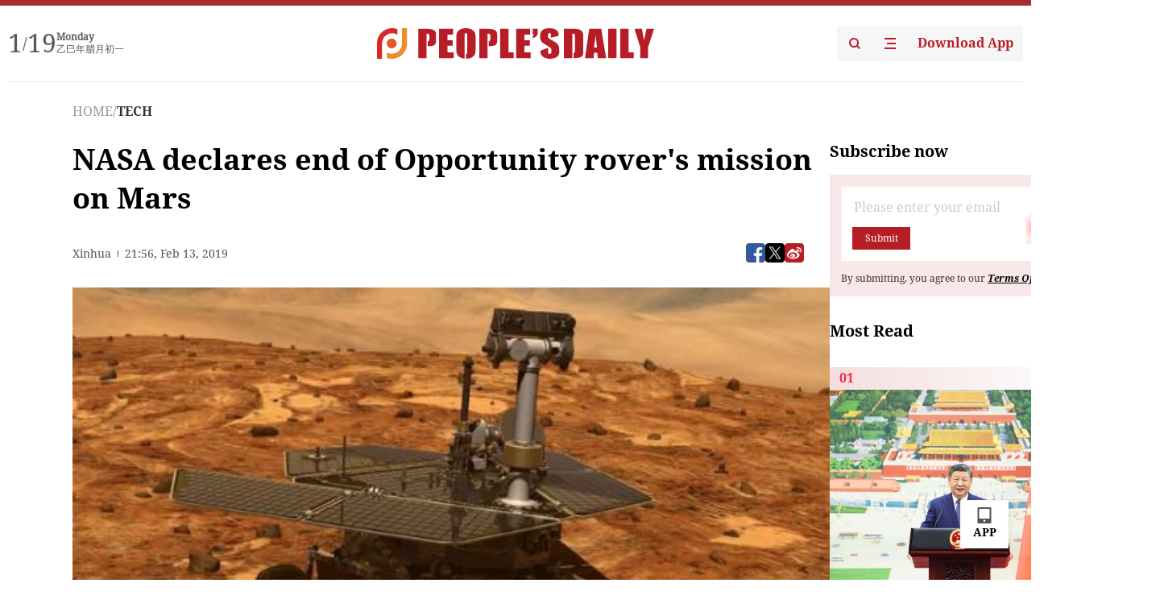

--- FILE ---
content_type: text/html;charset=UTF-8
request_url: https://peoplesdaily.pdnews.cn/tech/er/30001331814
body_size: 19645
content:
<!doctype html><html lang="en"><head><meta charset="UTF-8"/><meta name="viewport" content="initial-scale=1,maximum-scale=1,minimum-scale=1,user-scalable=no"/><title>NASA declares end of Opportunity rover's mission on Mars</title><style></style><meta name="title" content="NASA declares end of Opportunity rover's mission on Mars"><meta name="keywords" content="TECH,People's Daily"><meta name="description" content="(Photo: CGTN)LOS ANGELES, Feb. 13 (Xinhua) -- NASA announced the end of its Opportunity rover's mission on Wednesday, 15 years after its arrival on Mars.The announcement was made at a press conference at the agency's Jet Propulsion Laboratory in Pasadena, California, following NASA's last attempt to communicate with the rover on Tuesday night which got no response.The rover has not "><meta property="title" content="NASA declares end of Opportunity rover's mission on Mars"><meta property="image" content="https://cdnpdcontent.aikan.pdnews.cn/up/cms/www/201902/140555168wdi.jpg"><meta itemprop="image" content="https://cdnpdcontent.aikan.pdnews.cn/up/cms/www/201902/140555168wdi.jpg"><meta property="description" content="(Photo: CGTN)LOS ANGELES, Feb. 13 (Xinhua) -- NASA announced the end of its Opportunity rover's mission on Wednesday, 15 years after its arrival on Mars.The announcement was made at a press conference at the agency's Jet Propulsion Laboratory in Pasadena, California, following NASA's last attempt to communicate with the rover on Tuesday night which got no response.The rover has not "><meta property="fb:app_id" content="216960335533526"><meta property="og:title" content="NASA declares end of Opportunity rover's mission on Mars"><meta property="og:description" content="(Photo: CGTN)LOS ANGELES, Feb. 13 (Xinhua) -- NASA announced the end of its Opportunity rover's mission on Wednesday, 15 years after its arrival on Mars.The announcement was made at a press conference at the agency's Jet Propulsion Laboratory in Pasadena, California, following NASA's last attempt to communicate with the rover on Tuesday night which got no response.The rover has not "><meta property="og:url" content="https://peoplesdaily.pdnews.cn/tech/er/30001331814"><meta property="og:image" content="https://cdnpdcontent.aikan.pdnews.cn/up/cms/www/201902/140555168wdi.jpg?x-oss-process=image/resize,l_850/auto-orient,1/quality,q_95/format,jpg"><meta property="og:image:alt" content="(Photo: CGTN)LOS ANGELES, Feb. 13 (Xinhua) -- NASA announced the end of its Opportunity rover's mission on Wednesday, 15 years after its arrival on Mars.The announcement was made at a press conference at the agency's Jet Propulsion Laboratory in Pasadena, California, following NASA's last attempt to communicate with the rover on Tuesday night which got no response.The rover has not "><meta property="og:image_wechat" content="https://cdnpdcontent.aikan.pdnews.cn/up/cms/www/201902/140555168wdi.jpg?x-oss-process=image/resize,l_850/auto-orient,1/quality,q_95/format,jpg"><meta name="twitter:title" content="NASA declares end of Opportunity rover's mission on Mars"><meta property="twitter:title" content="NASA declares end of Opportunity rover's mission on Mars"><meta name="twitter:image" content="https://cdnpdcontent.aikan.pdnews.cn/up/cms/www/201902/140555168wdi.jpg?x-oss-process=image/resize,l_850/auto-orient,1/quality,q_95/format,jpg"><meta property="twitter:image" content="https://cdnpdcontent.aikan.pdnews.cn/up/cms/www/201902/140555168wdi.jpg?x-oss-process=image/resize,l_850/auto-orient,1/quality,q_95/format,jpg"><meta name="twitter:image:src" content="https://cdnpdcontent.aikan.pdnews.cn/up/cms/www/201902/140555168wdi.jpg?x-oss-process=image/resize,l_850/auto-orient,1/quality,q_95/format,jpg"><meta property="twitter:image:src" content="https://cdnpdcontent.aikan.pdnews.cn/up/cms/www/201902/140555168wdi.jpg?x-oss-process=image/resize,l_850/auto-orient,1/quality,q_95/format,jpg"><meta name="twitter:description" content="(Photo: CGTN)LOS ANGELES, Feb. 13 (Xinhua) -- NASA announced the end of its Opportunity rover's mission on Wednesday, 15 years after its arrival on Mars.The announcement was made at a press conference at the agency's Jet Propulsion Laboratory in Pasadena, California, following NASA's last attempt to communicate with the rover on Tuesday night which got no response.The rover has not "><meta property="twitter:description" content="(Photo: CGTN)LOS ANGELES, Feb. 13 (Xinhua) -- NASA announced the end of its Opportunity rover's mission on Wednesday, 15 years after its arrival on Mars.The announcement was made at a press conference at the agency's Jet Propulsion Laboratory in Pasadena, California, following NASA's last attempt to communicate with the rover on Tuesday night which got no response.The rover has not "><meta name="twitter:site" content="@PeoplesDailyapp"><meta property="twitter:site" content="@PeoplesDailyapp"><meta property="al:title" content="NASA declares end of Opportunity rover's mission on Mars"><meta property="al:image" content="https://cdnpdcontent.aikan.pdnews.cn/up/cms/www/201902/140555168wdi.jpg?x-oss-process=image/resize,l_850/auto-orient,1/quality,q_95/format,jpg"><meta property="al:description" content="(Photo: CGTN)LOS ANGELES, Feb. 13 (Xinhua) -- NASA announced the end of its Opportunity rover's mission on Wednesday, 15 years after its arrival on Mars.The announcement was made at a press conference at the agency's Jet Propulsion Laboratory in Pasadena, California, following NASA's last attempt to communicate with the rover on Tuesday night which got no response.The rover has not "><meta property="og:type" content="article"><meta property="og:rich_attachment" content="true"><meta name="twitter:card" content="summary_large_image"><meta property="twitter:card" content="summary_large_image"><meta name="twitter:creator" content="@PeoplesDailyapp"><meta property="twitter:creator" content="@PeoplesDailyapp"><meta property="al:type" content="article"><meta name="format-detection" content="telephone=no, email=no"/><meta name="apple-touch-fullscreen" content="YES"/><meta name="apple-mobile-web-app-capable" content="yes"/><meta name="apple-mobile-web-app-status-bar-style" content="black"/><link rel="icon" href="https://cdnpdfront.aikan.pdnews.cn/rmrb/es/rmrb-web-details-main/1.0.18/resource/image/faviconV2.png" type="image/x-icon"/><link rel="stylesheet" href="https://cdnpdfront.aikan.pdnews.cn/rmrb/es/rmrb-web-details-main/1.0.18/resource/css/plugin/normalize.css"><link rel="stylesheet" href="https://cdnpdfront.aikan.pdnews.cn/rmrb/es/rmrb-web-details-main/1.0.18/resource/css/plugin/swiper-bundle.min.css"><link rel="stylesheet" href="https://cdnpdfront.aikan.pdnews.cn/rmrb/es/rmrb-web-details-main/1.0.18/resource/css/plugin/aliPlayer.min.css"><link rel="stylesheet" href="https://cdnpdfront.aikan.pdnews.cn/rmrb/es/rmrb-web-details-main/1.0.18/resource/font/style.css"><link rel="stylesheet" href="https://cdnpdfront.aikan.pdnews.cn/rmrb/es/rmrb-web-details-main/1.0.18/resource/css/desktop/common.css"><link rel="stylesheet" href="https://cdnpdfront.aikan.pdnews.cn/rmrb/es/rmrb-web-details-main/1.0.18/resource/css/desktop/article.css"><link rel="stylesheet" href="https://cdnpdfront.aikan.pdnews.cn/rmrb/es/rmrb-web-details-main/1.0.18/resource/css/desktop/player.css"><script src="https://cdnpdfront.aikan.pdnews.cn/rmrb/es/rmrb-web-details-main/1.0.18/resource/js/share.min.js"></script><script type="module" crossorigin src="https://cdnpdfront.aikan.pdnews.cn/rmrb/es/rmrb-web-details-main/1.0.18/static/articleDesktop.2df49395.js"></script><link rel="modulepreload" href="https://cdnpdfront.aikan.pdnews.cn/rmrb/es/rmrb-web-details-main/1.0.18/static/__uno.811139bf.js"><link rel="modulepreload" href="https://cdnpdfront.aikan.pdnews.cn/rmrb/es/rmrb-web-details-main/1.0.18/static/light.beee88b5.js"><link rel="modulepreload" href="https://cdnpdfront.aikan.pdnews.cn/rmrb/es/rmrb-web-details-main/1.0.18/static/use-rtl.6a0d34a7.js"><link rel="modulepreload" href="https://cdnpdfront.aikan.pdnews.cn/rmrb/es/rmrb-web-details-main/1.0.18/static/FooterShare.d4d5bc0c.js"><link rel="modulepreload" href="https://cdnpdfront.aikan.pdnews.cn/rmrb/es/rmrb-web-details-main/1.0.18/static/index.6a84ec4d.js"><link rel="modulepreload" href="https://cdnpdfront.aikan.pdnews.cn/rmrb/es/rmrb-web-details-main/1.0.18/static/index.42c2b8bc.js"><link rel="modulepreload" href="https://cdnpdfront.aikan.pdnews.cn/rmrb/es/rmrb-web-details-main/1.0.18/static/email.b80d3b72.js"><link rel="modulepreload" href="https://cdnpdfront.aikan.pdnews.cn/rmrb/es/rmrb-web-details-main/1.0.18/static/Close.2922face.js"><link rel="modulepreload" href="https://cdnpdfront.aikan.pdnews.cn/rmrb/es/rmrb-web-details-main/1.0.18/static/index.3b214772.js"><link rel="modulepreload" href="https://cdnpdfront.aikan.pdnews.cn/rmrb/es/rmrb-web-details-main/1.0.18/static/vote.9191c2c4.js"><link rel="stylesheet" href="https://cdnpdfront.aikan.pdnews.cn/rmrb/es/rmrb-web-details-main/1.0.18/static/__uno.1f68b8f3.css"><link rel="stylesheet" href="https://cdnpdfront.aikan.pdnews.cn/rmrb/es/rmrb-web-details-main/1.0.18/static/FooterShare.536f3f2b.css"><link rel="stylesheet" href="https://cdnpdfront.aikan.pdnews.cn/rmrb/es/rmrb-web-details-main/1.0.18/static/index.262060e6.css"><link rel="stylesheet" href="https://cdnpdfront.aikan.pdnews.cn/rmrb/es/rmrb-web-details-main/1.0.18/static/index.36bdada6.css"><link rel="stylesheet" href="https://cdnpdfront.aikan.pdnews.cn/rmrb/es/rmrb-web-details-main/1.0.18/static/index.0044e19b.css"><link rel="stylesheet" href="https://cdnpdfront.aikan.pdnews.cn/rmrb/es/rmrb-web-details-main/1.0.18/static/articleDesktop.992161ba.css"><link rel="stylesheet" href="https://cdnpdfront.aikan.pdnews.cn/rmrb/es/rmrb-web-details-main/1.0.18/static/global.e64d111d.css"></head><body data-id="30001331814" data-channelid="1026,1009" data-objecttype="8" data-topicid="" data-type="channel" id="body" class=""><div id="app"></div><header id="header"><div class="header"><div class="header-container c-container"><div class="header-main"><div id="globalHeader" class="time"></div><a href="https://peoplesdaily.pdnews.cn" class="logo"><span style="display:none">People's Daily</span> <img src="https://cdnpdfront.aikan.pdnews.cn/rmrb/es/rmrb-web-details-main/1.0.18/resource/image/header/logo.svg" alt="People's Daily English language App - Homepage - Breaking News, China News, World News and Video"></a><div class="right-content"><a class="header-search" target="_blank" href="https://peoplesdaily.pdnews.cn/searchDetails"><span style="display:none">People's Daily Search Details</span> <img src="https://cdnpdfront.aikan.pdnews.cn/rmrb/es/rmrb-web-details-main/1.0.18/resource/image/header/headerSearch.svg" alt="People's Daily English language App - Homepage - Breaking News, China News, World News and Video"> </a><span class="header-channel"><div id="headerChannel"></div><img class="header-channel-icon" src="https://cdnpdfront.aikan.pdnews.cn/rmrb/es/rmrb-web-details-main/1.0.18/resource/image/channel.svg" alt="People's Daily English language App - Homepage - Breaking News, China News, World News and Video"> </span><a class="header-download droidSerif-bold" target="_blank" href="https://peoplesdaily.pdnews.cn/publicity">Download App</a></div></div></div></div></header><main class="content-main" data-author-name="" data-author-id=""><div class="c-container"><div class="breadcrumb"><a href="https://peoplesdaily.pdnews.cn" class="droidSerif">HOME</a> <span class="droidSerif">/</span><div class="beloneName droidSerif-bold">TECH</div></div><div class="c-content"><div class="left"><div class="c-title droidSerif-bold" id="newsTitle">NASA declares end of Opportunity rover's mission on Mars</div><div class="c-details-share"><div class="c-details"><div class="c-details-extra droidSerif"><div class="form">Xinhua</div><div class="c-publish-time none">1550095010000</div></div></div><div id="globalShare"></div></div><div class="skeleton-loading"><div class="ant-skeleton ant-skeleton-active"><div class="ant-skeleton-content"><ul class="ant-skeleton-paragraph"><li style="width:38%"></li><li style="width:100%"></li><li style="width:100%"></li><li style="width:87.5%"></li></ul><h3 class="ant-skeleton-title" style="width:100%;height:427.5px"></h3></div></div></div><div class="c-news-content none" id="newContent"><p style="text-align:center"><img src="https://cdnpdcontent.aikan.pdnews.cn/up/cms/www/201902/14055555bqe4.jpg" title="Mars rover Opportunity CGTN.jpg" alt="Mars rover Opportunity CGTN.jpg"></p>
<p><span style="color: rgb(127, 127, 127);">(Photo: CGTN)</span></p>
<p>LOS ANGELES, Feb. 13 (Xinhua) -- NASA announced the end of its Opportunity rover's mission on Wednesday, 15 years after its arrival on Mars.<br></p>
<p style="text-align: left;">The announcement was made at a press conference at the agency's Jet Propulsion Laboratory in Pasadena, California, following NASA's last attempt to communicate with the rover on Tuesday night which got no response.</p>
<p style="text-align: left;">The rover has not been heard from for eight months since a planet-wide dust storm on the red planet in June last year. Mission team members have tried to rouse the rover ever since, but failed to set up communication again.</p>
<p style="text-align: left;">"Saying goodbye is hard, but it comes the time," said John Callas, project manager for Opportunity.</p>
<p style="text-align: left;">The golf-cart-sized rover far exceeded its planned 90-day mission lifetimes. It has traveled over 45 kilometers on Mars and worked for nearly 15 years.</p>
<p style="text-align: left;">Opportunity landed on Mars on Jan. 24, 2004. First among the mission's scientific goals was to search for and characterize a wide range of rocks and soils for clues to past water activity on Mars.&nbsp;</p>
<p><br style="text-align: left;"></p></div><div id="vote"></div></div><div class="right" id="mostRead"></div></div><div class="c-recommend" id="recommend"></div></div></main><div id="news-article-audio"></div><div id="hidden"></div><div id="hiddenElement"></div><footer id="globalFooter" data-audio-title="" data-audio-src="" data-audio-img=""><div class="footer-main c-container"><div class="footer-container"><div class="footer-left"><div class="footer-download"><div class="footer-title droidSerif-bold">Download App</div><div class="footer-download-top"><a target="_blank" href="https://apps.apple.com/app/peoples-daily-%E4%BA%BA%E6%B0%91%E6%97%A5%E6%8A%A5%E8%8B%B1%E6%96%87%E5%AE%A2%E6%88%B7%E7%AB%AF/id1294031865" class="droidSerif-bold"><img src="https://cdnpdfront.aikan.pdnews.cn/rmrb/es/rmrb-web-details-main/1.0.18/resource/image/footer/apple.svg" alt="People's Daily English language App - Homepage - Breaking News, China News, World News and Video"> </a><a target="_blank" href="https://sj.qq.com/appdetail/com.peopleapp.en" class="droidSerif-bold"><img src="https://cdnpdfront.aikan.pdnews.cn/rmrb/es/rmrb-web-details-main/1.0.18/resource/image/footer/android.svg" alt="People's Daily English language App - Homepage - Breaking News, China News, World News and Video"></a></div><a target="_blank" href="https://play.google.com/store/apps/details?id=com.peopleapp.en" class="download-app droidSerif-bold"><img src="https://cdnpdfront.aikan.pdnews.cn/rmrb/es/rmrb-web-details-main/1.0.18/resource/image/footer/google.svg" alt="People's Daily English language App - Homepage - Breaking News, China News, World News and Video"> <span>Google Play</span></a></div></div><div class="footer-right"><div class="footer-sitemap"><div class="footer-title droidSerif-bold">Sitemap</div><div id="footerSitemap" class="sitemap-list"></div></div><div class="footer-share" id="footerShare"></div></div></div><div class="footer-bottom"><div class="left"><div class="left-top"><a class="droidSerif" target="_blank" href="https://www.beian.gov.cn/portal/registerSystemInfo?recordcode=11010502048728" title="People's Daily English language App"><img src="https://cdnpdfront.aikan.pdnews.cn/rmrb/es/rmrb-web-details-main/1.0.18/resource/image/footer/emblem.png" alt="People's Daily English language App - Homepage - Breaking News, China News, World News and Video"> <span>京公网安备 11010502048728号 Copyright 2023 People's Daily </span></a><a class="droidSerif" target="_blank" href="https://beian.miit.gov.cn/#/Integrated/recordQuery" title="People's Daily English language App">ICP Registration Number: 16066560</a></div><a class="droidSerif" title="People's Daily English language App">Disinformation report:rmrbywapp@126.com</a></div><div class="right"><a class="privacyPolicy" href="https://peoplesdaily.pdnews.cn/privacyPolicy" target="_blank" title="People's Daily English language App">Privacy policy</a> <i class="line"></i> <a class="aboutUs" href="https://peoplesdaily.pdnews.cn/aboutUs" target="_blank" title="People's Daily English language App">Terms of Service</a> <i class="line"></i> <a class="aboutPeopleDaily" href="https://peoplesdaily.pdnews.cn/aboutPeopleDaily" target="_blank" title="People's Daily English language App">About People's Daily</a> <i class="line"></i> <a class="peoplesDaily" href="" target="_blank" title="People's Daily English language App">PEOPLE'S DAILY</a></div></div></div></footer><script src="https://wkbrs1.tingyun.com/js/cIHjmnMVaiY.js"></script><script src="https://cdnpdfront.aikan.pdnews.cn/rmrb/es/rmrb-web-details-main/1.0.18/resource/js/sensorsdata.min.js"></script><script src="https://cdnpdfront.aikan.pdnews.cn/rmrb/es/rmrb-web-details-main/1.0.18/resource/js/aliPlayer.min.js"></script><script src="https://cdnpdfront.aikan.pdnews.cn/rmrb/es/rmrb-web-details-main/1.0.18/resource/js/swiper-bundle.min.js"></script><script src="https://cdnpdfront.aikan.pdnews.cn/rmrb/es/rmrb-web-details-main/1.0.18/resource/js/echart.min.js"></script><script src="https://cdnpdfront.aikan.pdnews.cn/rmrb/es/rmrb-web-details-main/1.0.18/resource/js/ecStat.min.js"></script><script>!(function (c,b,d,a) {c[a] ||(c[a] ={})
c[a].config ={pid:'bayc9l9j1x@7e5f11667efff4b',appType:'web',imgUrl:'https://arms-retcode.aliyuncs.com/r.png?',sendResource:true,enableLinkTrace:true,behavior:true
}
with (b) with (body) with (insertBefore(createElement('script'),firstChild)) setAttribute('crossorigin','',src =d
)
})(window,document,'https://retcode.alicdn.com/retcode/bl.js','__bl')</script><script>var echartOptions = undefined;var shareInfo = {"fullUrl":"https://cdnpdcontent.aikan.pdnews.cn/up/cms/www/201902/140555168wdi.jpg","shareSwitch":1,"shareTitle":"NASA declares end of Opportunity rover's mission on Mars","shareDescription":"(Photo: CGTN)LOS ANGELES, Feb. 13 (Xinhua) -- NASA announced the end of its Opportunity rover's mission on Wednesday, 15 years after its arrival on Mars.The announcement was made at a press conference at the agency's Jet Propulsion Laboratory in Pasadena, California, following NASA's last attempt to communicate with the rover on Tuesday night which got no response.The rover has not "};var contentDetailsJson = {"channelRels":[{"sortValue":1,"channelAlias":"tech","channelLevel":2,"channelName":"TECH","channelId":1026},{"sortValue":2,"channelAlias":"bri-news","channelLevel":1,"channelName":"BRI NEWS","channelId":1009}],"description":"(Photo: CGTN)LOS ANGELES, Feb. 13 (Xinhua) -- NASA announced the end of its Opportunity rover's mission on Wednesday, 15 years after its arrival on Mars.The announcement was made at a press conference at the agency's Jet Propulsion Laboratory in Pasadena, California, following NASA's last attempt to communicate with the rover on Tuesday night which got no response.The rover has not "};</script></body></html>

--- FILE ---
content_type: image/svg+xml
request_url: https://cdnpdfront.aikan.pdnews.cn/rmrb/es/rmrb-web-details-main/1.0.18/resource/image/error.svg
body_size: 823
content:
<svg xmlns="http://www.w3.org/2000/svg" xmlns:xlink="http://www.w3.org/1999/xlink" fill="none" version="1.1" width="64" height="64" viewBox="0 0 64 64"><defs><clipPath id="master_svg0_10557_046687"><rect x="0" y="0" width="64" height="64" rx="0"/></clipPath></defs><g clip-path="url(#master_svg0_10557_046687)"><g><path d="M5,57L5,7L44,7L39.32,14.81249L42.44,19.5L29.96,25.75L31.52,36.6874L20.6,39.8124L25.28,56.9999L19.04,56.9999L8.119810000000001,57L5,57ZM18.2603,13.24854L10.07031,13.24854L10.07031,21.4516L18.2603,21.4516L18.2603,13.24854Z" fill-rule="evenodd" fill="#D3D3D3" fill-opacity="1"/></g><g><path d="M59,57L59,7L55.857299999999995,7L51.1429,7L44.8571,16.37498L49.5714,24.1875L35.42857,30.4375L37,42.9374L26,46.0624L29.14286,56.9999L55.857299999999995,57L59,57Z" fill="#D3D3D3" fill-opacity="1"/></g></g></svg>